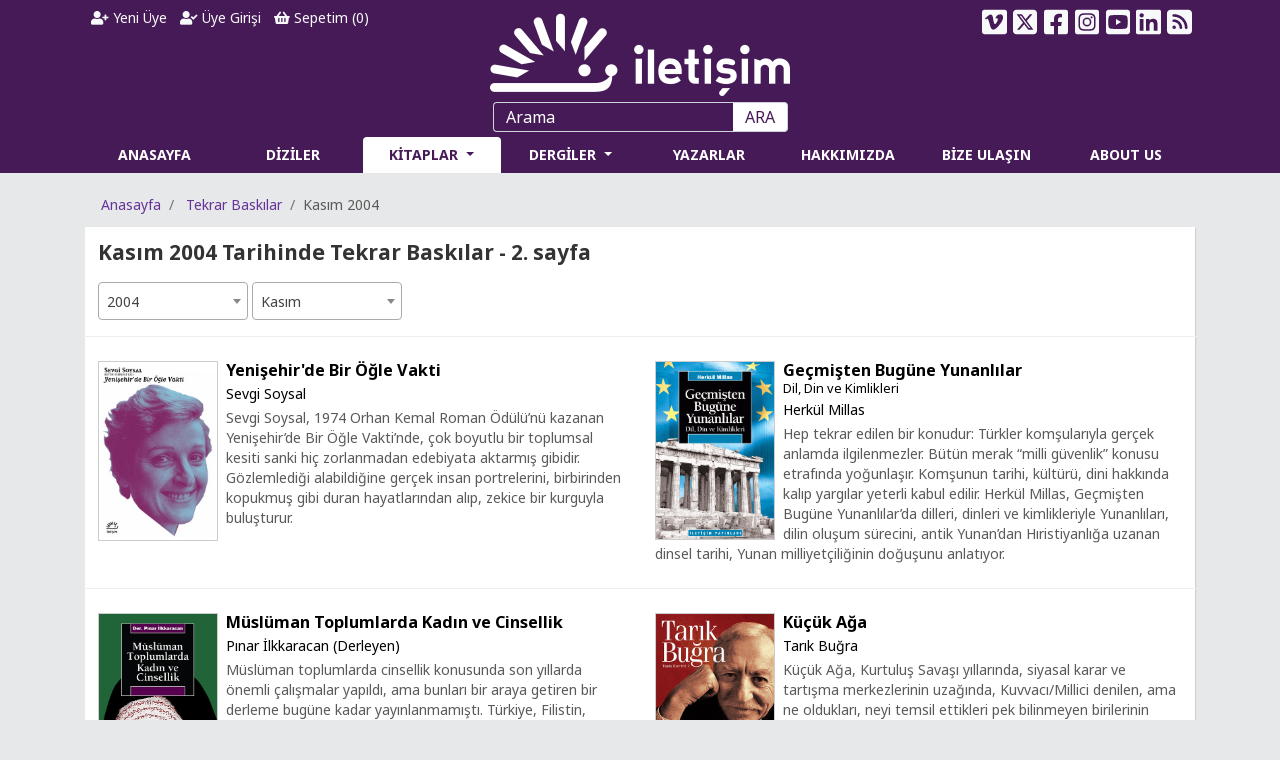

--- FILE ---
content_type: text/html; charset=utf-8
request_url: https://iletisim.com.tr/tekrar-baskilar/kasim-2004/11/2004/s/2
body_size: 28167
content:
<!DOCTYPE html>
<html lang="tr" data-textdirection="ltr">

<head>
    <!-- Google Tag Manager -->
    <script>(function (w, d, s, l, i) {
            w[l] = w[l] || []; w[l].push({
                'gtm.start':
                    new Date().getTime(), event: 'gtm.js'
            }); var f = d.getElementsByTagName(s)[0],
                j = d.createElement(s), dl = l != 'dataLayer' ? '&l=' + l : ''; j.async = true; j.src =
                    'https://www.googletagmanager.com/gtm.js?id=' + i + dl; f.parentNode.insertBefore(j, f);
        })(window, document, 'script', 'dataLayer', 'GTM-NB7T9RD');</script>
    <!-- End Google Tag Manager -->

    <meta charset="utf-8">
    <meta name="viewport" content="width=device-width, initial-scale=1, shrink-to-fit=no">
    <meta name="theme-color" content="#461a57">
    <meta name="facebook-domain-verification" content="vnll8uyxsfezgqjpeon2mpvmywy0v2" />
    <title>Kasım 2004 Tarihinde Tekrar Baskılar - 2. sayfa | İletişim Yayınları | Okumak İptiladır Müptelalara Selam!</title>
    <meta property="og:type" content="article" />
    <meta property="og:title" content="Kasım 2004 Tarihinde Tekrar Baskılar - 2. sayfa" />
    <meta property="og:description" content="Kasım 2004 Tarihinde Tekrar Baskılar - 2. sayfa" />
    <meta property="og:url" content="https://iletisim.com.tr/tekrar-baskilar/kasim-2004/11/2004/s/11/s/2" />
    <meta property="og:image" content="https://iletisim.com.tr/logo.png" />
    <meta name="twitter:card" content="summary_large_image">
    <meta name="twitter:title" content="Kasım 2004 Tarihinde Tekrar Baskılar - 2. sayfa">
    <meta name="twitter:description" content="Kasım 2004 Tarihinde Tekrar Baskılar - 2. sayfa">
    <meta name="twitter:image" content="https://iletisim.com.tr/logo.png" />

    <link rel="shortcut icon" type="image/x-icon" href="/favicon.ico">
    <!-- Google Fonts -->
    <link href="https://fonts.googleapis.com/css?family=Noto+Sans:400,400i,700,700i&display=swap&subset=latin-ext" rel="stylesheet">
    <!-- Bootstrap core CSS -->
    <link rel="stylesheet" href="/css/bootstrap.min.css">
    <!-- Swiper CSS -->
    <link rel="stylesheet" href="/css/swiper.min.css">
    <!-- FontAwesome -->
    <link rel="stylesheet" href="/css/all.min.css">
    <!-- Select2 -->
    <link rel="stylesheet" type="text/css" href="/css/select2.min.css?v=FdatTf20PQr_rWg-cAKfl6j4_IY3oohFAJ7gVC3M34E">
    <!-- iCheck -->
    <link rel="stylesheet" type="text/css" href="/css/icheck/icheck.css">
    <!-- Toast -->
    <link rel="stylesheet" type="text/css" href="/css/toastr.min.css">
    <!-- DataTables CSS -->
    <link rel="stylesheet" type="text/css" href="/css/datatables.min.css">
    <!-- NetCode CSS -->
    
    
        <link rel="stylesheet" href="/css/netcode.min.css?v=iK5wuFI1YO_2IsoXYAZERExEngex3Ay8wtzKhpnjUmQ">
    
    
    <script type='text/javascript' src='https://platform-api.sharethis.com/js/sharethis.js#property=646de35658d85b001927baf9&product=sop' async='async'></script>
</head>

<body>
    <!-- Google Tag Manager (noscript) -->
    <noscript><iframe src="https://www.googletagmanager.com/ns.html?id=GTM-NB7T9RD" height="0" width="0" style="display:none;visibility:hidden"></iframe></noscript>
    <!-- End Google Tag Manager (noscript) -->

    <header>
        <div class="container">
    <div class="row">
        <div class="col-lg-4 col-md-12 order-lg-2 order-md-3">
            <div class="text-center">
                <a href="/" title="İletişim Yayınları"><img class="logo" src="/iletisim-logo.png" alt="İletişim Yayınları"></a>
            </div>
        </div>
        <div class="col-lg-4 col-md-7 col-sm-12 order-lg-1 order-md-1">
            <div class="user">
                <ul class="nav">
                        <li class="nav-item">
                            <a class="nav-link text-light" href="/yeni-uye"><i class="fas fa-user-plus"></i> Yeni Üye</a>
                        </li>
                        <li class="nav-item">
                            <a class="nav-link text-light" href="/uye-girisi"><i class="fas fa-user-check"></i> Üye Girişi</a>
                        </li>
                    <li class="nav-item">
                        <a class="nav-link text-light" href="/alisveris-sepetim"><i class="fas fa-shopping-basket"></i> Sepetim (<label id="LblBasketItemCount">0</label>)</a>
                    </li>
                </ul>
            </div>
        </div>
        <div class="col-lg-4 col-md-5 col-sm-12 order-lg-3 order-md-2">
            <div class="social">
                <ul class="nav">
                    <li class="nav-item">
                        <a class="nav-link text-light vimeo" href="https://vimeo.com/iletisim" target="_blank" title="İletişim Yayınları Vimeo Sayfası"><svg xmlns="http://www.w3.org/2000/svg" height="1em" viewBox="0 0 448 512"><path d="M403.2 32H44.8C20.1 32 0 52.1 0 76.8v358.4C0 459.9 20.1 480 44.8 480h358.4c24.7 0 44.8-20.1 44.8-44.8V76.8c0-24.7-20.1-44.8-44.8-44.8zM377 180.8c-1.4 31.5-23.4 74.7-66 129.4-44 57.2-81.3 85.8-111.7 85.8-18.9 0-34.8-17.4-47.9-52.3-25.5-93.3-36.4-148-57.4-148-2.4 0-10.9 5.1-25.4 15.2l-15.2-19.6c37.3-32.8 72.9-69.2 95.2-71.2 25.2-2.4 40.7 14.8 46.5 51.7 20.7 131.2 29.9 151 67.6 91.6 13.5-21.4 20.8-37.7 21.8-48.9 3.5-33.2-25.9-30.9-45.8-22.4 15.9-52.1 46.3-77.4 91.2-76 33.3.9 49 22.5 47.1 64.7z"/></svg></a>
                    </li>
                    <li class="nav-item">
                        <a class="nav-link text-light twitter" href="https://twitter.com/iletisimyayin" target="_blank" title="İletişim Yayınları Twitter Sayfası"><svg xmlns="http://www.w3.org/2000/svg" height="1em" viewBox="0 0 448 512"><path d="M64 32C28.7 32 0 60.7 0 96V416c0 35.3 28.7 64 64 64H384c35.3 0 64-28.7 64-64V96c0-35.3-28.7-64-64-64H64zm297.1 84L257.3 234.6 379.4 396H283.8L209 298.1 123.3 396H75.8l111-126.9L69.7 116h98l67.7 89.5L313.6 116h47.5zM323.3 367.6L153.4 142.9H125.1L296.9 367.6h26.3z"/></svg></a>
                    </li>
                    <li class="nav-item">
                        <a class="nav-link text-light facebook" href="https://www.facebook.com/iletisimyayin" target="_blank" title="İletişim Yayınları Facebook Sayfası"><svg xmlns="http://www.w3.org/2000/svg" height="1em" viewBox="0 0 448 512"><path d="M400 32H48A48 48 0 0 0 0 80v352a48 48 0 0 0 48 48h137.25V327.69h-63V256h63v-54.64c0-62.15 37-96.48 93.67-96.48 27.14 0 55.52 4.84 55.52 4.84v61h-31.27c-30.81 0-40.42 19.12-40.42 38.73V256h68.78l-11 71.69h-57.78V480H400a48 48 0 0 0 48-48V80a48 48 0 0 0-48-48z"/></svg></a>
                    </li>
                    <li class="nav-item">
                        <a class="nav-link text-light instagram" href="https://instagram.com/iletisimyayin" target="_blank" title="İletişim Yayınları Instagram Sayfası"><svg xmlns="http://www.w3.org/2000/svg" height="1em" viewBox="0 0 448 512"><path d="M224,202.66A53.34,53.34,0,1,0,277.36,256,53.38,53.38,0,0,0,224,202.66Zm124.71-41a54,54,0,0,0-30.41-30.41c-21-8.29-71-6.43-94.3-6.43s-73.25-1.93-94.31,6.43a54,54,0,0,0-30.41,30.41c-8.28,21-6.43,71.05-6.43,94.33S91,329.26,99.32,350.33a54,54,0,0,0,30.41,30.41c21,8.29,71,6.43,94.31,6.43s73.24,1.93,94.3-6.43a54,54,0,0,0,30.41-30.41c8.35-21,6.43-71.05,6.43-94.33S357.1,182.74,348.75,161.67ZM224,338a82,82,0,1,1,82-82A81.9,81.9,0,0,1,224,338Zm85.38-148.3a19.14,19.14,0,1,1,19.13-19.14A19.1,19.1,0,0,1,309.42,189.74ZM400,32H48A48,48,0,0,0,0,80V432a48,48,0,0,0,48,48H400a48,48,0,0,0,48-48V80A48,48,0,0,0,400,32ZM382.88,322c-1.29,25.63-7.14,48.34-25.85,67s-41.4,24.63-67,25.85c-26.41,1.49-105.59,1.49-132,0-25.63-1.29-48.26-7.15-67-25.85s-24.63-41.42-25.85-67c-1.49-26.42-1.49-105.61,0-132,1.29-25.63,7.07-48.34,25.85-67s41.47-24.56,67-25.78c26.41-1.49,105.59-1.49,132,0,25.63,1.29,48.33,7.15,67,25.85s24.63,41.42,25.85,67.05C384.37,216.44,384.37,295.56,382.88,322Z"/></svg></a>
                    </li>
                    <li class="nav-item">
                        <a class="nav-link text-light youtube" href="https://www.youtube.com/@iletisim-yayinlari" target="_blank" title="İletişim Yayınları YouTube Sayfası"><svg xmlns="http://www.w3.org/2000/svg" height="1em" viewBox="0 0 448 512"><path d="M186.8 202.1l95.2 54.1-95.2 54.1V202.1zM448 80v352c0 26.5-21.5 48-48 48H48c-26.5 0-48-21.5-48-48V80c0-26.5 21.5-48 48-48h352c26.5 0 48 21.5 48 48zm-42 176.3s0-59.6-7.6-88.2c-4.2-15.8-16.5-28.2-32.2-32.4C337.9 128 224 128 224 128s-113.9 0-142.2 7.7c-15.7 4.2-28 16.6-32.2 32.4-7.6 28.5-7.6 88.2-7.6 88.2s0 59.6 7.6 88.2c4.2 15.8 16.5 27.7 32.2 31.9C110.1 384 224 384 224 384s113.9 0 142.2-7.7c15.7-4.2 28-16.1 32.2-31.9 7.6-28.5 7.6-88.1 7.6-88.1z"/></svg></a>
                    </li>
                    <li class="nav-item">
                        <a class="nav-link text-light linkedin" href="https://www.linkedin.com/company/iletisim-yayinlari/" target="_blank" title="İletişim Yayınları LinkedIn Sayfası"><svg xmlns="http://www.w3.org/2000/svg" height="1em" viewBox="0 0 448 512"><path d="M416 32H31.9C14.3 32 0 46.5 0 64.3v383.4C0 465.5 14.3 480 31.9 480H416c17.6 0 32-14.5 32-32.3V64.3c0-17.8-14.4-32.3-32-32.3zM135.4 416H69V202.2h66.5V416zm-33.2-243c-21.3 0-38.5-17.3-38.5-38.5S80.9 96 102.2 96c21.2 0 38.5 17.3 38.5 38.5 0 21.3-17.2 38.5-38.5 38.5zm282.1 243h-66.4V312c0-24.8-.5-56.7-34.5-56.7-34.6 0-39.9 27-39.9 54.9V416h-66.4V202.2h63.7v29.2h.9c8.9-16.8 30.6-34.5 62.9-34.5 67.2 0 79.7 44.3 79.7 101.9V416z"/></svg></a>
                    </li>
                    <li class="nav-item dropdown">
                        <a class="nav-link text-light dropdown-toggle" data-toggle="dropdown" href="#"><svg xmlns="http://www.w3.org/2000/svg" height="1em" viewBox="0 0 448 512"><path d="M64 32C28.7 32 0 60.7 0 96V416c0 35.3 28.7 64 64 64H384c35.3 0 64-28.7 64-64V96c0-35.3-28.7-64-64-64H64zM96 136c0-13.3 10.7-24 24-24c137 0 248 111 248 248c0 13.3-10.7 24-24 24s-24-10.7-24-24c0-110.5-89.5-200-200-200c-13.3 0-24-10.7-24-24zm0 96c0-13.3 10.7-24 24-24c83.9 0 152 68.1 152 152c0 13.3-10.7 24-24 24s-24-10.7-24-24c0-57.4-46.6-104-104-104c-13.3 0-24-10.7-24-24zm0 120a32 32 0 1 1 64 0 32 32 0 1 1 -64 0z"/></svg></a>
                        <div class="dropdown-menu dropdown-menu-right">
                            <a class="dropdown-item rssyeni" target="_blank" href="/rss/yeni-cikanlar">Yeni Çıkanlar</a>
                            <a class="dropdown-item rsstekrar" target="_blank" href="/rss/tekrar-baskilar">Tekrar Baskılar</a>
                        </div>
                    </li>
                </ul>
            </div>
        </div>
    </div>
</div>
        <div class="container">
    <div class="menu">
        <div class="row">
            <div class="col-sm-12">
                <form class="form-inline">
                    <input class="form-control" type="text" id="TbxSearch" name="TbxSearch" placeholder="Arama" aria-label="Arama">
                    <button class="btn" type="submit" id="BtnSearch" name="BtnSearch">ARA</button>
                </form>
            </div>
        </div>
        <div class="row">
            <div class="col-sm-12">
                <nav class="navbar navbar-expand-lg">
                    <button class="navbar-toggler" type="button" data-toggle="collapse" data-target="#NavbarMenu" aria-controls="NavbarMenu" aria-expanded="false" aria-label="Toggle navigation">
                        <span class="navbar-toggler-icon">
                            <i class="fas fa-bars"></i>
                        </span>
                    </button>
                    <div class="collapse navbar-collapse" id="NavbarMenu">
                        <ul class="navbar-nav w-100 nav-justified">
                            <li class='nav-item '>
                                <a class="nav-link" href="/">ANASAYFA</a>
                            </li>
                            <li class='nav-item '>
                                <a class="nav-link" href="/diziler">DİZİLER</a>
                            </li>
                            <li class='nav-item dropdown megamenu active'>
                                <a class="nav-link dropdown-toggle" href="#" id="navbarBooks" aria-haspopup="true" aria-expanded="false">
                                    KİTAPLAR
                                </a>
                                <div class="dropdown-menu rounded-0 mt-0 border-top-0 shadow-sm" aria-labelledby="navbarBooks">
                                    <div class="menuarea">
                                        <div class="row">
                                                    <div class="col-lg-3">
                                                        <h6>&#xC7;ocuk / &#x130;lk Gen&#xE7;lik</h6>
                                                        <ul class="list-unstyled">
                                                                    <li class='nav-item '><a href='/alan/cocuk-edebiyat/260' class="nav-link">&#xC7;ocuk Edebiyat</a></li>
                                                                    <div class="dropdown-divider"></div>
                                                                    <li class='nav-item '><a href='/alan/cocuk-edebiyat-disi/261' class="nav-link">&#xC7;ocuk Edebiyat D&#x131;&#x15F;&#x131;</a></li>
                                                                    <div class="dropdown-divider"></div>
                                                        </ul>
                                                    </div>
                                                    <div class="col-lg-3">
                                                        <h6>Edebiyat</h6>
                                                        <ul class="list-unstyled">
                                                                    <li class='nav-item '><a href='/alan/cagdas-turkiye-edebiyati/58' class="nav-link">&#xC7;a&#x11F;da&#x15F; T&#xFC;rkiye Edebiyat&#x131;</a></li>
                                                                    <div class="dropdown-divider"></div>
                                                                    <li class='nav-item '><a href='/alan/klasik-turkiye-edebiyati/258' class="nav-link">Klasik T&#xFC;rkiye Edebiyat&#x131;</a></li>
                                                                    <div class="dropdown-divider"></div>
                                                                    <li class='nav-item '><a href='/alan/cagdas-dunya-edebiyati/57' class="nav-link">&#xC7;a&#x11F;da&#x15F; D&#xFC;nya Edebiyat&#x131;</a></li>
                                                                    <div class="dropdown-divider"></div>
                                                                    <li class='nav-item '><a href='/alan/klasik-dunya-edebiyati/59' class="nav-link">Klasik D&#xFC;nya Edebiyat&#x131;</a></li>
                                                                    <div class="dropdown-divider"></div>
                                                                    <li class='nav-item '><a href='/alan/edebiyat-elestirisi-ve-tarihi/259' class="nav-link">Edebiyat Ele&#x15F;tirisi ve Tarihi</a></li>
                                                                    <div class="dropdown-divider"></div>
                                                        </ul>
                                                    </div>
                                                    <div class="col-lg-3">
                                                        <h6>Edebiyat D&#x131;&#x15F;&#x131;</h6>
                                                        <ul class="list-unstyled">
                                                                    <li class='nav-item '><a href='/alan/bilisim/613' class="nav-link">Bili&#x15F;im</a></li>
                                                                    <div class="dropdown-divider"></div>
                                                                    <li class='nav-item '><a href='/alan/antropoloji/63' class="nav-link">Antropoloji</a></li>
                                                                    <div class="dropdown-divider"></div>
                                                                    <li class='nav-item '><a href='/alan/ekonomi/62' class="nav-link">Ekonomi</a></li>
                                                                    <div class="dropdown-divider"></div>
                                                                    <li class='nav-item '><a href='/alan/emek/572' class="nav-link">Emek</a></li>
                                                                    <div class="dropdown-divider"></div>
                                                                    <li class='nav-item '><a href='/alan/fasizm-incelemeleri/606' class="nav-link">Fa&#x15F;izm &#x130;ncelemeleri</a></li>
                                                                    <div class="dropdown-divider"></div>
                                                                    <li class='nav-item '><a href='/alan/felsefe/71' class="nav-link">Felsefe</a></li>
                                                                    <div class="dropdown-divider"></div>
                                                                    <li class='nav-item '><a href='/alan/gezi-ve-rehber/263' class="nav-link">Gezi ve Rehber</a></li>
                                                                    <div class="dropdown-divider"></div>
                                                                    <li class='nav-item '><a href='/alan/hobi/267' class="nav-link">Hobi</a></li>
                                                                    <div class="dropdown-divider"></div>
                                                                    <li class='nav-item '><a href='/alan/hukuk-incelemeleri/60' class="nav-link">Hukuk &#x130;ncelemeleri</a></li>
                                                                    <div class="dropdown-divider"></div>
                                                                    <li class='nav-item '><a href='/alan/ingilizce/269' class="nav-link">&#x130;ngilizce</a></li>
                                                                    <div class="dropdown-divider"></div>
                                                                    <li class='nav-item '><a href='/alan/isletme/61' class="nav-link">&#x130;&#x15F;letme</a></li>
                                                                    <div class="dropdown-divider"></div>
                                                                    <li class='nav-item '><a href='/alan/kadin-ve-toplumsal-cinsiyet-calismalari/268' class="nav-link">Kad&#x131;n ve Toplumsal Cinsiyet &#xC7;al&#x131;&#x15F;malar&#x131;</a></li>
                                                                    <div class="dropdown-divider"></div>
                                                                    <li class='nav-item '><a href='/alan/kentlesme-cevre-ve-ekoloji/264' class="nav-link">Kentle&#x15F;me, &#xC7;evre ve Ekoloji</a></li>
                                                                    <div class="dropdown-divider"></div>
                                                                    <li class='nav-item '><a href='/alan/mimarlik/65' class="nav-link">Mimarl&#x131;k</a></li>
                                                                    <div class="dropdown-divider"></div>
                                                                    <li class='nav-item '><a href='/alan/politika-siyaset/69' class="nav-link">Politika/Siyaset</a></li>
                                                                    <div class="dropdown-divider"></div>
                                                                    <li class='nav-item '><a href='/alan/populer-kultur/66' class="nav-link">Pop&#xFC;ler K&#xFC;lt&#xFC;r</a></li>
                                                                    <div class="dropdown-divider"></div>
                                                                    <li class='nav-item '><a href='/alan/psikoloji/70' class="nav-link">Psikoloji</a></li>
                                                                    <div class="dropdown-divider"></div>
                                                                    <li class='nav-item '><a href='/alan/saglik/262' class="nav-link">Sa&#x11F;l&#x131;k</a></li>
                                                                    <div class="dropdown-divider"></div>
                                                                    <li class='nav-item '><a href='/alan/sanat/64' class="nav-link">Sanat</a></li>
                                                                    <div class="dropdown-divider"></div>
                                                                    <li class='nav-item '><a href='/alan/sosyoloji/67' class="nav-link">Sosyoloji</a></li>
                                                                    <div class="dropdown-divider"></div>
                                                                    <li class='nav-item '><a href='/alan/siyaset-felsefesi-klasikleri/607' class="nav-link">Siyaset Felsefesi Klasikleri</a></li>
                                                                    <div class="dropdown-divider"></div>
                                                                    <li class='nav-item '><a href='/alan/spor/266' class="nav-link">Spor</a></li>
                                                                    <div class="dropdown-divider"></div>
                                                                    <li class='nav-item '><a href='/alan/tarih/68' class="nav-link">Tarih</a></li>
                                                                    <div class="dropdown-divider"></div>
                                                                    <li class='nav-item '><a href='/alan/yemek-kulturu/265' class="nav-link">Yemek K&#xFC;lt&#xFC;r&#xFC;</a></li>
                                                                    <div class="dropdown-divider"></div>
                                                        </ul>
                                                    </div>
                                            <div class="col-lg-3">
                                                <h6>Dijital Kitaplar</h6>
                                                <ul class="list-unstyled">
                                                    <li class='nav-item '><a href='/dijital-kitaplar/e-kitaplar' class="nav-link">e-Kitaplar</a></li>
                                                    <div class="dropdown-divider"></div>
                                                    <li class='nav-item '><a href='/dijital-kitaplar/sesli-kitaplar' class="nav-link">Sesli Kitaplar</a></li>
                                                    <div class="dropdown-divider"></div>
                                                    <h6><a href='/odullu-kitaplar' style="color: #fff;"><i class="fas fa-award" style="font-size: 20px;"></i> Ödüllü Kitaplar</a></h6>
                                                    <div class="dropdown-divider"></div>
                                                </ul>
                                            </div>
                                        </div>
                                    </div>

                                </div>
                            </li>
                            <li class='nav-item dropdown '>
                                <a class="nav-link dropdown-toggle" href="#" id="navbarReview" aria-haspopup="true" aria-expanded="false">
                                    DERGİLER
                                </a>
                                <div class="dropdown-menu menu-drg rounded-0 mt-0 border-top-0 shadow-sm drgmenu" aria-labelledby="navbarReview">
                                    <ul class="list-unstyled">
                                        <li class='nav-item '><a href='/dergiler/toplum-ve-bilim/3/anasayfa' class="nav-link">Toplum ve Bilim</a></li>
                                        <div class="dropdown-divider"></div>
                                        <li class='nav-item '><a href='/dergiler/tarih-ve-toplum-yeni-yaklasimlar/4/anasayfa' class="nav-link">Tarih ve Toplum<br>Yeni Yaklaşımlar</a></li>
                                        <div class="dropdown-divider"></div>
                                        <li class='nav-item '><a href='/dergiler/kultur-politikasi-yillik/5' class="nav-link">Kültür Politikası Yıllık<br>Cultural Policy Yearbook</a></li>
                                        <div class="dropdown-divider"></div>
                                    </ul>
                                </div>
                            </li>
                            <li class='nav-item '>
                                <a class="nav-link" href="/yazarlar">YAZARLAR</a>
                            </li>
                            <li class='nav-item '>
                                <a class="nav-link" href="/neden-iletisim-var">HAKKIMIZDA</a>
                            </li>
                            <li class='nav-item '>
                                <a class="nav-link" href="/bize-ulasin">BİZE ULAŞIN</a>
                            </li>
                            <li class='nav-item '>
                                <a class="nav-link" href="/about-us">ABOUT US</a>
                            </li>
                        </ul>
                    </div>
                </nav>
            </div>
        </div>

    </div>
</div>
<scripts></scripts>
    </header>

    <div class="container">
    <div class="row">
        <div class="col-sm-12">
            <div>
                <nav aria-label="breadcrumb">
                    <ol class="breadcrumb">
                        <li class="breadcrumb-item"><a href="/">Anasayfa</a></li>
                        <li class='breadcrumb-item ' aria-current="page">
                                    <a href="/tekrar-baskilar">Tekrar Baskılar</a>
                        </li>
                            <li class='breadcrumb-item active' aria-current="page">Kas&#x131;m 2004</li>
                    </ol>
                </nav>
            </div>
            <div class="clist">
                <div class="header"><h1>Kas&#x131;m 2004 Tarihinde Tekrar Bask&#x131;lar  - 2. sayfa</h1></div>
                    <div class="date mt-2 mb-3">
                        <select id="DdlYear" name="DdlYear" class="form-control" style="width:150px;">
                                <option value='2026'>2026</option>
                                <option value='2025'>2025</option>
                                <option value='2024'>2024</option>
                                <option value='2023'>2023</option>
                                <option value='2022'>2022</option>
                                <option value='2021'>2021</option>
                                <option value='2020'>2020</option>
                                <option value='2019'>2019</option>
                                <option value='2018'>2018</option>
                                <option value='2017'>2017</option>
                                <option value='2016'>2016</option>
                                <option value='2015'>2015</option>
                                <option value='2014'>2014</option>
                                <option value='2013'>2013</option>
                                <option value='2012'>2012</option>
                                <option value='2011'>2011</option>
                                <option value='2010'>2010</option>
                                <option value='2009'>2009</option>
                                <option value='2008'>2008</option>
                                <option value='2007'>2007</option>
                                <option value='2006'>2006</option>
                                <option value='2005'>2005</option>
                                <option value='2004' selected="selected">2004</option>
                                <option value='2003'>2003</option>
                                <option value='2002'>2002</option>
                                <option value='2001'>2001</option>
                                <option value='2000'>2000</option>
                                <option value='1999'>1999</option>
                                <option value='1998'>1998</option>
                                <option value='1997'>1997</option>
                                <option value='1996'>1996</option>
                                <option value='1995'>1995</option>
                                <option value='1994'>1994</option>
                                <option value='1993'>1993</option>
                                <option value='1992'>1992</option>
                                <option value='1991'>1991</option>
                                <option value='1990'>1990</option>
                                <option value='1989'>1989</option>
                                <option value='1988'>1988</option>
                                <option value='1987'>1987</option>
                                <option value='1986'>1986</option>
                                <option value='1985'>1985</option>
                                <option value='1984'>1984</option>
                                <option value='1983'>1983</option>
                        </select>
                        <select id="DdlMonth" name="DdlMonth" class="form-control" style="width:150px;">
                                <option value='12'>Aral&#x131;k</option>
                                <option value='11' selected="selected">Kas&#x131;m</option>
                                <option value='10'>Ekim</option>
                                <option value='9'>Eyl&#xFC;l</option>
                                <option value='8'>A&#x11F;ustos</option>
                                <option value='7'>Temmuz</option>
                                <option value='6'>Haziran</option>
                                <option value='5'>May&#x131;s</option>
                                <option value='4'>Nisan</option>
                                <option value='3'>Mart</option>
                                <option value='2'>&#x15E;ubat</option>
                                <option value='1'>Ocak</option>
                        </select>
                    </div>
                <div class="content">
                    <div>
                                <div class="row">
                            <div class="col-md-6 col-sm-12 py-4">
                                <div class="content clearfix">
                                    <div class="image">
                                        <a href='/kitap/yenisehir-de-bir-ogle-vakti/7687'>
                                            <img src='/Images/UserFiles/Images/Spot/yenisehirde-bir-ogle-vakti.jpg' alt='Yeni&#x15F;ehir&#x27;de Bir &#xD6;&#x11F;le Vakti'>
                                        </a>
                                    </div>
                                    <div class="desc">
                                        <h2><a href='/kitap/yenisehir-de-bir-ogle-vakti/7687' title='Yenişehir'de Bir Öğle Vakti'><div class='title'>Yenişehir'de Bir Öğle Vakti</div></a></h2>
                                        <div class="author mt-1">
                                            <a href='/kisi/sevgi-soysal/5614'>Sevgi Soysal</a>
                                        </div>
                                        <div class="spot mt-1">
                                            Sevgi Soysal, 1974 Orhan Kemal Roman Ödülü’nü kazanan Yenişehir’de Bir Öğle Vakti’nde, çok boyutlu bir toplumsal kesiti sanki hiç zorlanmadan edebiyata aktarmış gibidir. Gözlemlediği alabildiğine gerçek insan portrelerini, birbirinden kopukmuş gibi duran hayatlarından alıp, zekice bir kurguyla buluşturur.
                                        </div>
                                    </div>
                                </div>
                            </div>
                            <div class="col-md-6 col-sm-12 py-4">
                                <div class="content clearfix">
                                    <div class="image">
                                        <a href='/kitap/gecmisten-bugune-yunanlilar/7721'>
                                            <img src='/Images/UserFiles/Images/Spot/B9789750501456.gif' alt='Ge&#xE7;mi&#x15F;ten Bug&#xFC;ne Yunanl&#x131;lar'>
                                        </a>
                                    </div>
                                    <div class="desc">
                                        <h2><a href='/kitap/gecmisten-bugune-yunanlilar/7721' title='Geçmişten Bugüne Yunanlılar'><div class='title'>Geçmişten Bugüne Yunanlılar</div><div class='lgndb'>Dil, Din ve Kimlikleri</div></a></h2>
                                        <div class="author mt-1">
                                            <a href='/kisi/herkul-millas/4879'>Herkül Millas</a>
                                        </div>
                                        <div class="spot mt-1">
                                            Hep tekrar edilen bir konudur: Türkler komşularıyla gerçek anlamda ilgilenmezler. Bütün merak “milli güvenlik” konusu etrafında yoğunlaşır. Komşunun tarihi, kültürü, dini hakkında kalıp yargılar yeterli kabul edilir. Herkül Millas, Geçmişten Bugüne Yunanlılar’da dilleri, dinleri ve kimlikleriyle Yunanlıları, dilin oluşum sürecini, antik Yunan’dan Hıristiyanlığa uzanan dinsel tarihi, Yunan milliyetçiliğinin doğuşunu anlatıyor. 
                                        </div>
                                    </div>
                                </div>
                            </div>
                                </div>
                                <div class="row">
                            <div class="col-md-6 col-sm-12 py-4">
                                <div class="content clearfix">
                                    <div class="image">
                                        <a href='/kitap/musluman-toplumlarda-kadin-ve-cinsellik/7764'>
                                            <img src='/Images/UserFiles/Images/Spot/musluman-toplumlarda-kadin-ve-cinsellik.jpg' alt='M&#xFC;sl&#xFC;man Toplumlarda Kad&#x131;n ve Cinsellik'>
                                        </a>
                                    </div>
                                    <div class="desc">
                                        <h2><a href='/kitap/musluman-toplumlarda-kadin-ve-cinsellik/7764' title='Müslüman Toplumlarda Kadın ve Cinsellik'><div class='title'>Müslüman Toplumlarda Kadın ve Cinsellik</div></a></h2>
                                        <div class="author mt-1">
                                            <a href='/kisi/pinar-ilkkaracan/6302'>Pınar İlkkaracan (Derleyen)</a>
                                        </div>
                                        <div class="spot mt-1">
                                            Müslüman toplumlarda cinsellik konusunda son yıllarda önemli çalışmalar yapıldı, ama bunları bir araya getiren bir derleme bugüne kadar yayınlanmamıştı. Türkiye, Filistin, Pakistan, Fas, Nijerya gibi farklı ülkelerden araştırmacıların makalelerinin yer aldığı Müslüman Toplumlarda Kadın ve Cinsellik, bu alandaki boşluğu dolduruyor.
                                        </div>
                                    </div>
                                </div>
                            </div>
                            <div class="col-md-6 col-sm-12 py-4">
                                <div class="content clearfix">
                                    <div class="image">
                                        <a href='/kitap/kucuk-aga/7766'>
                                            <img src='/Images/UserFiles/Images/Spot/0960 KUCUKAGAkckk.jpg' alt='K&#xFC;&#xE7;&#xFC;k A&#x11F;a'>
                                        </a>
                                    </div>
                                    <div class="desc">
                                        <h2><a href='/kitap/kucuk-aga/7766' title='Küçük Ağa'><div class='title'>Küçük Ağa</div></a></h2>
                                        <div class="author mt-1">
                                            <a href='/kisi/tarik-bugra/6304'>Tarık Buğra</a>
                                        </div>
                                        <div class="spot mt-1">
                                            Küçük Ağa, Kurtuluş Savaşı yıllarında, siyasal karar ve tartışma merkezlerinin uzağında, Kuvvacı/Millici denilen, ama ne oldukları, neyi temsil ettikleri pek bilinmeyen birilerinin açtığı savaşa katılıp katılmamanın vebalini tartarak bir karar verme durumunda kalan insanları anlatır. Asırlardır sadece “halife-i ruyi zemin”in, padişahın açtığı sancağın altında savaşılacağı bilgi ve inancıyla yaşamış taşra insanlarının, halife-padişah çağrısının yokluğunda ve işgal haberleri yayılırken yaşadıkları ikilemlerin, açmaz ve iç çalkantıların, kendileri ve kaderlerine sahip çıkma hakkında yeniden düşünmek zorunda kalışlarının hikâyesidir.
                                        </div>
                                    </div>
                                </div>
                            </div>
                                </div>
                                <div class="row">
                            <div class="col-md-6 col-sm-12 py-4">
                                <div class="content clearfix">
                                    <div class="image">
                                        <a href='/kitap/devlet-ve-kuzgun/7781'>
                                            <img src='/Images/UserFiles/Images/Spot/devlet-ve-kuzgun.jpg' alt='Devlet ve Kuzgun'>
                                        </a>
                                    </div>
                                    <div class="desc">
                                        <h2><a href='/kitap/devlet-ve-kuzgun/7781' title='Devlet ve Kuzgun'><div class='title'>Devlet ve Kuzgun</div><div class='lgndb'>1990'lardan 2000'lere MHP</div></a></h2>
                                        <div class="author mt-1">
                                            <a href='/kisi/kemal-can/4953'>Kemal Can</a>, <a href='/kisi/tanil-bora/4848'>Tanıl Bora</a>
                                        </div>
                                        <div class="spot mt-1">
                                            Devlet Ocak Dergâh adlı kitaplarında ülkücü hareketin 12 Eylül 1980 sonrasındaki yaklaşık 10 yıllık krizli dönemini ele alan Tanıl Bora ve Kemal Can, Devlet ve Kuzgun’da, MHP’nin 1991 sonrası bu özel dönemini inceliyorlar.
                                        </div>
                                    </div>
                                </div>
                            </div>
                                </div>
                    </div>
                        <div class="mt-4">
                            <nav>
                                <ul class="pagination justify-content-center flex-wrap">
                                        <li class='page-item  '><a class="page-link" href='/tekrar-baskilar/kasim-2004/11/2004'>1</a></li>
                                        <li class='page-item  active'><a class="page-link" href='/tekrar-baskilar/kasim-2004/11/2004/s/2'>2</a></li>
                                </ul>
                            </nav>
                        </div>
                </div>
            </div>
        </div>
    </div>
</div>


    <!-- Footer -->
<footer>
    <div class="container">
        <div class="row">
            <div class="col-md-4 col-sm-12">
                <p><strong>© İletişim Yayınları 2026</strong></p>
                <p>
                    Cumhuriyet Caddesi, No:36, 1. Kat, Daire 3,<br>
                    Seyhan Apartmanı, Harbiye Mahallesi,<br>
                    Şişli 34367, İSTANBUL<br>
                    T: (212) 516 22 60<br>
                    F: (212) 516 12 58<br>
                </p>
            </div>
            <div class="col-md-3 col-sm-12">
                <p><strong>Hakkımızda</strong></p>
                <p>
                    <a href="/neden-iletisim-var">Neden "İletişim" var?</a><br>
                    <a href="/bize-ulasin">Bize Ulaşın</a><br>
                    <a href="/about-us">About Us</a>
                </p>
            </div>
            <div class="col-md-3 col-sm-12">
                <p><strong>KVKK ve Kullanım Koşulları</strong></p>
                <p>
                    <a href="/aydinlatma-metni">Aydınlatma Metni</a><br>
                    <a href="/veri-politikasi">Veri Politikası</a><br>
                    <a href="/uyelik-sozlesmesi">Üyelik Sözleşmesi</a><br>
                    <a href="/kullanim-kosullari">Kullanım Koşulları</a><br>
                    <a href="/gizlilik-kosullari">Gizlilik Koşulları</a><br>
                    <a href="/kargo-ve-iade-kosullari">Kargo ve İade Koşulları</a><br>
                    <a href="/sikca-sorulan-sorular">Sıkça Sorulan Sorular</a>
                </p>
            </div>
            <div class="col-md-2 col-sm-12">
                <div class="mb-2 text-right"><img src="/Images/visa-master.jpg" alt="Visa Master"></div>
                <div class="text-right">
                    <div id="ETBIS">
                        <div id="953638DA2A09476FAD08AF9228ED01A9"><a href="https://etbis.eticaret.gov.tr/sitedogrulama/953638DA2A09476FAD08AF9228ED01A9" target="_blank"><img style='width:50px; height:60px' src="data:image/jpeg;base64, [base64]/va3AKZPnx7WWWedJvnvvvtuku9x/fXXNym377775nNDOPPMM5vke77zzjtJuS+++CK0bt06SbvsssuSNLDzzjs3qSOuscYaYcKECfmSTfHll1+GlVdeOSl7ySWX5FND+O53v9ukrRiPOeaYfI1GDB8+PHzzm99M8v/whz/kU8tjzpw5YaONNkrqHH300fnUEH72s58VXW8Z+JIxQSyz2fw6BKFbt25Juc8//[base64]/+9vfJmkHH3xwk3vz3GOPPQp1xD//+c+FkeuQQw5pkh8j97jWWmsldWKCsPrqqydC539bFo8//viw2mqr6V6LBeFXv/pV/hKVo6qqSo1lCsK//vWvJH/w4MGFNB6wsMsuuyRpWYLACyyHW265pUmdH/zgB/ncYqyyyipJPi+lHG677bZCW4wUoKGhoZC2ohgThC222CKf0jyokxiLBYEe1Vy8//77aixTED755JMkf+zYsWGllVZK0m688cYkDWg+33///fMpIZx++ulFbcAjjzwynxvHzTff3KTO3nvvnc9txJIlS5LeRP5RRx2VT43j1ltvLbQ1ZMiQJK2urq6QtqIYE4TNNtus7BQXw7x588LGG2+sdksLAsrRQQcdVJIjR45MyjVHEDp16pTU5aUojelIbbZr1y5JYxhU2u23354ohJ6aDkohSxD+8pe/JG0feuih4ZVXXkna/Otf/1q4pnjyySeHxYsXJ3W8IHz/+99P8jt37lxIO/vss5vc5xVXXFHIv+6665rkZ/Hwww8v1BezBOGll15q8js8+b2gYkHwPzJGhkUQE4Rp06b5+WeZ+NhjjyVtNgcxQdh9993zuSEce+yxhXTh1VdfLSoPv/Wtb+VzQ/jTn/7UJN8zdp9vvvlmIb9Hjx751Mpx0UUXFV0DHnbYYfncuCDEpkVPpjhQsSAccMABhcoxDho0KCkXE4SZM2eGXXfdNVHq1l133aJ6aaIgUq4U77777sSMaw6ZbtLteFOOnkraDjvsEGpqapI6jz76aKGshJg5lGmAfKwG3TMPUGXFO++8MymHeahR5Pnnny/U4dno/spxzJgxSV3wu9/9LqnLNMq9cB0UVSEmCCijumaMd911V1JuhQgCWLRoUUJ6iq+XJi9FZWNEgcWWbw7xI6Tb0csB/Ju0qVOnJvY5dX75y18Wyv7kJz9J7o0XoDZbtWpVuOfq6upCWfGcc85JynXo0CGMGzcuuY4XBCwFtVWOTDuCBAHBHDFiRHId/zv+KwRBePrpp4vqpcnwVw5+GK+U3qGUBYZ/6mBSCT//+c+btOnJS0kDfUL56tVPPvlkUb1KiB4lYB0pXcLl8V8lCNjBvh5EGUQA8KyhFAkMz3/84x/Ds88+m08J4YUXXkjKZREzU5ZITBBGjx6dtO15ww03FBRUvIVK32677ZI0eveFF17Y5FroIJRDyAWUMPIY4ZgaQX19fZO6nvvtt1/hmYjoZgJ6C+Uuv/zyxPeSxgoRBEw4pcdYqSDEegUPOoYNNtggyceMbC54UBIE71kUPvzww6J7qIRbb711vnYxvv3tbyf56BjLgvvuu6/JNXFCVYqYIGQptegyoGJBwKmj9BgHDhyYlMsShGeeeaaoHtxmm23yucXYdtttk/y99torn1I5MGfVvncHC7169SrkV0qUM+blNLTW4OfzpUHspXXs2DGfm42YIGBup9v05JqgYkH47LPPQt++fUuShkBMEGbNmpVMLcx3PEzli23atEl+MPmer7/+etI2nsc0Zs+eHQ488MCk3JVXXplPDYmSRhru3j59+iT1mQYEdAzyJWSQqcP/ljS7dOmSlGuOIGCW6XeIfqHqvPPOa5Kv9QPINMO1mQqV/9xzz+VrxxEThPHjxzf5PZ5aZCsrCF27dk0KNQe+p0kQ8CPwspVeKVlBLAWcVKuuumpSznsW99lnnySNaSUGrdp5/v3vf8/nxqEHXEoQJFS+93rFTsRhJWTpXCyaAe+tvOOOO5K0UtB9Lq2L2QlisSBw4zEpKscHHnhAjRUEwXsW+b8kvH379kmaHxH8i5KTCmVL7U+aNClJQweQhu9X9fCWkca8LdMKDVv1eVhcx48I3DOgPA+ecl4IWXegnBcE3+YRRxyRtPmLX/yikIZSSRr+E60uet8Fz5Y01jb02/2IUFtbm5TzHQtvJ/jqq68SxZPraJ0DSBDoBD179izcSyXEwcVCXP5axYKwrIwJgp9u9NK8jnDTTTcV6ksQPvjgg0La/fffn6Q1RxCwBlRfuox/[base64]/0ijDsr8QMz+XkjlBkP28rNRikBeEHXfcsWA306so9/DDDyflgA9MiQnCj3/846TuueeeG9q2bZukYbapTXoYafRs2fzSG6Du6eOPPy6kSRBQsOjJ3BOKqhATBL/oxCjHdVjTVxovWvdEWdpEyJWG25s08pTmX6TaRJGlHMSDCRhlEBrSXnvttSQNvPzyy4Wyy8icIOTbbTF4QfD89NNP8yUawQNSvnwT/qUtK2OC8NBDDyVppfDTn/40Kcd0I3hByOL8+fOTOn4hS0E5KNK+bJrbb799Um5FYsmSJaUFQf74UmQtH/B/paHUAC8I+OjlR8eL6NuARChRDqK4kYaOoDrexx9jzIfv68QEgVEgfR+eWmtgtMHMIg1BSF9HkUZQv9OvNWAKquwbb7yRpOGeZmQjzd+nfgc+lPT9NId6Bx7+HcVoI05pQUAhY2gsRWmv9HKl/eMf/0jSvCDgt9fKGmvpvg2oECyIXUsa6/Cqw2KQ8mPEFFRZkSFW+TFBQPFK34enVh95MQgDaQzZ6eu8+OKLhTaJNyDNrz4yt6ssCh/gwQ8bNixJwwOq+ggKaSxdp++nOWQ6SgOLI1ZWtN9YWhCygj6lhL399tuFNGm5XhB8WBkmk8qWo/csMnfGyoix6cYroNLGvSWyNIwFmnplMeZVzYI3vTUt4hRT2tIQB1saAwYMiJZ1LC0ISCuatFe88L2TBqU5M5wrTQtIXhD8qh6LJ5Tz7mvfphaAfMwi0UTkoYwpvhDfg+rwMBFG1hI0XeGRUz69D6CIKk2xevT4H/7wh0laluBjCnIdTxbJ1CZTB2noAtIRmCJUVh69uXPnJs+JtDPOOKPQvgQWr6razKLzAxR4/vnnJ+0ALCWuwzNUPjpIpK1sZRF3rRph1a0SlBIEIStm0QuCwEtWkAuRxYIWx3goGpKzoHV+HFy8GIA2TlpzuNtuuyV1wW9+85tCOr8P+CV4hYgx/CvNU4LQHOBhTbfjBYGXns6XxeRhzzZbEPBdqxHZtZUgts4v4C2UIGCfC7EoZgHnT8yhxDRCGrpGpYJw4oknJnUgvw/Elsuz6NcaEE6lKx7hqaeeKqTJaiAYRmmeCEhzIWea5+9///t8bigsp3sS8ZVGWUFgqOMl+gBKXhRpUFLPPKk0EQVPThX+FhAk/sY7Fmsztq9BKOVZfO+995KXiE2tqcGD6Yi2vRKF9446xD1o8YwphLRSxJ2sexa9IOBlpBwOMI0yKI6qf8EFFyT3gYMN5xNpXhHG86jnUCnxTKp9kd+pfBx86XziJXwb0DpGaUFg2NNNxhhTFmP0LuZKlcXYHgQEQWsVxx13XD41G4pxKBUDUSlYx/f3CJsTOyDnERaJwItKt9kc/vvf/8631AjvVfXrEoKmxRRzgjBlypSQJk6VtddeO7GL84UT+5c0qNUyzDKlxVYc6UlqE3ewysYou5yepjpSvJgaUCwpxzCs/BjVIwFubepkbWDBy5huB+ePwAP29wpRYFVWI0spILzUYQkbTyHAq5d+Xiiwal+rrUyjjJakSaGG6CDp+/QRSggK+XQigalD+Y45QWB+TRO7lvnMmzOsr5MGNR9jFyuNYUZlRTR9tYkbV2Vj1JzGw1Ad+fAZ9lFCKUdArPJjxG0t8BCoo/CxUmBqSbfDS+P3AV60v1fItKSy3m0eAzEa1OE3CDFBYGVS7RO4SxodkCmYNPwmKotQcG2UbMUjeEFgky/5WEZCWUEwNMlkHgVcXGlZ6+OxNXlPH58Yw0477dSkzpNPPpnPbURWZHQsQikLsTbZBSVBiIGdWyrbHEVaiE0N3sVMMAtp3Ic63ltvvdWkjp9u/[base64]/OHhMET3YnlwIjV6u8794LgtvoWSAPdXkBt/[base64]/z5SGWRGxE0CZYhmd+Szq/nCDQHv4J6uMQSl8Tv4tGw80337yQrimQEUO/XT6cqCAkfxnQ0PkTSlksBUw5ynmb3/vOlyd95I826+JjqBRnnXVWkzZjxE0uZZHIaaVL14n1tFLUQRyYtrF8LTp54C4mzyuLWHPpuqUYW5DTHk4EgZEENBEEllW1NMm/mbdGjRqVz80FVZAGcZBQzi8zx7xv9HK1ybxEGmFXSsO8UVktQ2exa9euRdckjV6hh+XvU2YV5p/SFFlELyIUPN2+lqH5twSB2EnloxjSDsf2KE2kR8ofwgtUOj2aOggPWjxp+AX027UM7amVV54bHZM09DC1GVsu99QSvIfMR0YZ7iV/rWJBIKiBHw6JjeMCKHAC9jlpkNU8ymFLK03DkyfuYLWpuD1GE5wqpMUCU7KISalrYk4pXfBBJOq9mHpK031iZ7Mu4NuGCkzhYapd/[base64]/mNPzZlIPS+hl2CJAgzW9o1cFbDI16GAiS6rMSmb6PGLGVVUdBoZ7q0VDDI0Og6minEvd5zTXXJHV88OojjzySlEMDT7cNtRfDLzoJmI8ShFg4O1NHORdzFrNOTGHPgu5TIXMeLLfz29A/nHKeEwRD4UJiTFn0ghBzyuC4IK9UT4sJgkfM5o/RPwx0g1gZsdw86UmARhroGulynrE9mgjCevmAEX+fGsYRBOkyWfsUYyw1IjAVAL//Ikvhd8+7tCAQ8ZOGF4TYypYOvkKJmTx5cj61EVmCkOVQEv3qo+/9McYEQT58T997BRRl5tB0WdFvYRcQBAXl+Jem3otSJ2TtXI7Rb/eTKYhwCX5a5DSYUkAYS2558+RloRT5Od4LAnsLyPfEY0csvpS+NCoVBNqinVIkxl/X1NI0FgfDIvlMS7pPCQJ2uurgL0m3SeSO8kXuR44vVjzTdTgRRWUVuMtczTXJf/DBBwv5WsXF8cO2ONLcJtTEqqCON+FFTD18AOTj3ynXJtOZ7g+hIQ03ssAoRBp6jjbNGEsLgojUCF4QYsRZUg5ak2eOjQkCvYX82NzrgdXgrwuxRAS/K0lH4XmbHx0gjdhhWp4+sEXwwas6d8DDH52TRTl3cFal8zBDtZRMyFs635OFKkGLeAT/CLHR0JgtCGweFWKCgAlGwAlkocpvtEwTyaQco0xMENCyyWcrOx5BT+Y7KVmYjLqmbGkEVnMvQaXKx8KgPsKjNBSpdPt47JSvNj1ZIErXwbeg/Nj6BYqw2uRlUo4Rhh5JmndFa1u8X2YWuR9ZVN5iitHHLHIN0hi99Q5wKOmexI4dOy67ILDdW5COUIqxiJoYeOn8eE808ZjewdyOmcdQJ0HwYB6nPtOSQK9Jt+8DYnnptOnJFJSuo3gAmLV+gROLcr53stGGNAlJKXKtZREEz5jAWqfMFgQihwV/xJzoFSZ/oFSMbN6oBLxQAlw9EYKYrUzARzpKx4N06vuAEJwv02yonWH/n2HKHZzvhIh/z5w7t8AZxunGaVauQKs71f4/1drl+lkRSrpPfx/4HEhDl4g9L095eH1AbIx+9RE/Rzq/bPAqjo1SZJgV8F2n8wlxZ7EJ4nkkDdseKebCRNyorHb88mJUhyXjrOih5YGF9uKm2bw8Y+zYhNPtQU8eNizhTEufPXZMmJPnXOuN8/Kcn+cCK7PYfkdLAEWR9Q89pzTpxQgSwGxXupRrRhXiRkhjcUvPdv3110/yMRNVB6eg8sULLrggJwjJFZYSXgnzyiI3R1rXyCkseCVVB1bqUVxW0AM/eu65cKfZ9xeZyXWuDfcXrdkhXGra91XG6zq0DzcZ/2jpf26/Rvir8T7jQ6YHPbJGu/C48RmbDv7RbvXw0uqrhdetzvsm6IPs4S/Mv6ilAcprOVOvFPBT8PxwhQv0eP9soQ+y5cDOdL6xeYLg/e1S9vyGVeZJ8hjGkUbSmC5UR8QrielCPspmzAPW0vi39bpzTYs+2n7uCcYzW7UKZ5vZdd4q3wwX2b1cZrzqmyuH64w32339ceXW4c/Gvxrva906PNS6VXjU+JTVe7bVSuEF4ysrfSO8am3BT3bbNczLh/g3F5iM7HtIP6cYvR4k34Rfa6DXkwa1fuFd4egQel+OzRMErAKtbMmh5Ff1kDbyMFvwJZDG/Kc6Ir58zCTyWd7VuQjLA/Nsbr/t5JPCIfYzEYLTrCefafyNTV2/M16wWttwcdu24QrjNW1XDTcYbzW7/Y5V24S7jPcYH2jTJvytzSrh78anTXieM+F50fiqsZsJ0NsmPG9Y29U/[base64]/Of2/2OMxxtPNp5u/LXxHON5xj8YLzdebbzBeIvxduOdxnuMDxj/Znzc+JTxeWORIBgRhEGux1YKemwspE5kiCc6i2fHWoIQEwRGBspBrRBjqegdif/85z8Llk4TQWCOV4O4NNOICQJzm9JiMYteEPThDr+x1p+Z2JLoaz3zxO22C+fssXs4r/Me4UJTmC4xXmG82nid8UbjrZZ/hwnoXca7d+8U7jM+ZPb3o506hseNTxufM4XwhY67hVeM3XbbLbxlZV7baMPwsr0gLwj/st9TleEVjSErPB8LLGZZxQSh0phFqB3tTQTBOyvY2JKGj4mXS9RfJBbFzDK08hU7gPmoNP8pn5bEArMQ5HVArW1JgnHdu4eXbG7uZsIgQXjPfk/PLbcIizN8CmlgNeh5lKKet4esBs9f//rX+dxGYPany8EmgsDcDvHxqxCeONL8ZhGCPOjhELuXfBwYSovta6C+8vHokeY3wS4vQVjeWLz4q/D21luF1+w3FAnCxhuFxc00JZka9Yxi9Btr6aB6tlo9ZLUTfw9lcSOnwTSfbhPdrWQ4e4z4A2LQTfg1+dhOJ1yrQix2gOnmvxGYcW9utlmRIDA19N5hh7DEmXgtDVY5088Qa2FZUFYQsO/R7r0zAqlEOYQsJVMOU1Bp/twBkYUk5RPxnM4nWqbSMCuPr5YsSfh1YL7N19Vmj79o99/NpgcJwrv2d7+jGuMFKgWOLi2o4QvQ83LKXOIqJy2mT9ApOedB9UTaSoNRIF3OWFoQWJZl95DfSYuGzwgBFamLDas0bbLwJE35bv27QISt3NdYAQ+ipymad99+ezjnlJPD0SZQh++5Zziic+dw3D77hJP22zecYqPN6cYzjb/ed59wtvFcyzvfeNE+e4dLTGAvN169d5dwnfHGLl3CrcY7jHca7zbe1+X74SHjIzZFPv79vcJTxmeNL9io9/Jee4bXjG9ZuVe/vWV4zu79VXv5BWVx5dbhHUsb89RT+buuHAzTCgTi84l6XvhgAB2QPZGkxRaoWrVqleyWVj0x5q1k+k6Xs7qlBSGmLGZ9OGppWc7F/KT1gP1tVFrfHvhaVnZ942atVgpbmSBuY9zeHsJO9vd3V1opdDLuaexi5uJ+RvwHBxsPNR5hxKF0nFHm46+MZxtlPl5mvMp4vdGbj3cb7zfKfHzamPYjvGVpn+68c7MVRcAqJMvagKAWPRcdTgYU/tYcxt6hP9nFMScIxM+nSaAFVoCnV/L4d6weJJQsttsHBZR84hGUhm/Br8gJkydPCkcfdlhY1cqsbS97C5uqturQIWzToX3Y3rhT+/bhu8aOxj3arxH2svx9jPsbD1yjXTjYeGi7duEI49HtVg+/tJ60vBxK3ewe37XrTLPevDTAmmK05Rnz8vUcWbwjjagknSZDWJryY+R56tnGFEdGH8oxjWth0JgThHyZIngLIsas9QEdc+OpYErMR4WAxQ7oSlyuNqSvbPmb2MvfzLil8T9NEFhrsCcY3t100zA58knh5oAQf54H7nkhtkDkle8Y/JJ2TBA8pPAbSwtCpd90ioEergBOz9iXYGMhYBeZIkbeBvaCN7IXu4lxc+OWxq3tBW9r3MFe8M7GXY2d7EV3tpfcxbif8Yf2og8y/tRe9OHGo+xl42I+wXiqveiuxrPsZZ9jPN9e9B/sRV9uvNpe9PXGW+xl324v+k7j3cb7rdc/bMP/Y8Yn7b7wLDI9vGLtVnftGuaOXfZFM6KW+M0+viO2CdZHRsfgD8rIEgSNMsacIGjTJIGNQqWCwOKS6uO6BKUEgYgZyvlNsKypo5QKbJlf015me3sZ69rLXN9e5IbGTYybGbe0h7+1cVt7qTsYdzHuai+2k73UPY17G/ezl3uA8SB7uT81Hm4v9yhr71jjifZiTzV2tZd7lvFce7kXmMJ7ifEKU/iuMd5ousetrVuFO4x3Ge+1qelB00MeMT5rytU7pkD2u/[base64]/TkQFeELTdz3/I3VObYgp+BBY8IDa9IEHA5FM+pgZpUIKAi1n5sbOYkXTlt7Xeq/oi5tCKiEf4Twamukzv5ggCEck8VwRCfggvCLTLcj8LfHoHIudVcSQg+cacIOAlg96xI0EgeFX5fu+jBAEbX/n8G3hBYNhSvjbBev5PEHLPUNvwmiMIvC89W8ELAr4eSJsqJ7IRhx1S5Ldq1SpbWfTnE/qPbGQ5gXRcrj+Ox+sG4v9ZQch3GoENKjwPnpEQsxr8YaMxYGqm63jh8nDf08oJgjZNMoQIfkQQ/DI004jqpYnAyEZFG1a6NtZ2NU1b7bS0INT06BEuPOKIcP3JJ4cbjTcbiVC646STwp+NfzHeY7zf+KDxkZNODI/ZqPWk8Wnjc8YXjC+feEJ4zfiG8W17+P884fjwnvEDM98+MvYw9jT2NlYdf1yoMdYb+xsHHHdcGGT8zDjEONT4pXE4PPLIMMruZ2GqI2mHNb1Uz4sRmOfFYp02rBLAovwYtcfSk1C2dDnMdneGZrGy6Le3EQlDGmsKAhGyKrs0lPnIapjS0BtaUhAmmDJ3QIf2oaO1vb/xQONPjIcZCU451kjM4inGM4y/Mf7OeIHxEuMVxmuNNxlvM/7J+BfjfcaHjI8ZnzA+a3zB+LLxdSOeRdYa/m38wPiR8VNjb2NfY02e/Y3Tn238TpUgQfDUN7KA/xrecmCxIBBoKmiBiDOOBGx+lV0a6mBqzBmloSTpXOeWwkdvvhH2sbkPF/OK8Cxq0el9Y3fjx2YJfWpmaG9jlbFmpW+EaruXQfYsZ/fqmb/LYsQEgRhRwEKRptrlxJwgaNMk8YMM5ZCNFKSxKUVpfovWSy+9VNhsmSYf5/JH94oSBEwdlSWuThpvS+KTN94Ix26xZfiBXZe1hl/Yyz3RXvwKE4TWrUIvuy6sMg4/9ZSwsMzxgBIEPIt6NjpOEKVQG2sZ1vU8UQxJ4x1pQQ8dQvXZ6kYavhqliVh76zWuXxQri/7TNNiewA/jnopuiQGtNOZi9jrIisC0KVPCUzYXntNxt3CMvXSmhvTCk+IWzzcqbvEaI3GLtxrvMN5lvNf4oPFRI1PDM0biFjU1vGkkZlFTw8fGvmuvHYYce2yYETnVJQ19WwHroRxwAOl5spUA0LG0tuMDffQJg1Kbip07ICcIeKCgVwbZek6aFw5PmY/E0qk+awjAm4/8X5sttdbAjSNo1GGpdHmMCB6LTUMfPnBg+MRGsXceeCC8Z5r1+8YPjR8ZPzb2MPZ86MHQ29j3wQdDtbHGWGfsZ2wwDjQONn724ANhiPEL45fW3nDjCOMo4+j77w9jrK2p770X5ue/BZEFOhsnqvCMWBAS+BCYnq3IWoKeJyFupHEQl0YE1iJUVsLlN8HK2sOZxNkStFPRJthSlCBwmJbStH7uBcH/MMHrCPyAltYR/tvAC40dTOK/CiP6gzL0WcLmUF+L9yh4Fg3RSuUoyaKXK00bLL0g+C/BCtRVHbiitryVwwjTVSZVEFa/eNGiMLGqOsyOBJMuLYg3ZN5OIxY7wMgh6OCR5tDHOAgFQdAGSX9IdGxTpk5Fg8Qnso+BTazKl2/bCwLDkt9wCQloVR02eOLl+row2+71vkMOSczHK01x7H5H48JbGjNHjQqvd+6crEC+uOaaYVjk5PilAcGkeAx5Nn7bOotRek4iMQp6juxxSOd76oyk2CZYItJ5T6AgCMlfBr5ZwJ8wJqGxw59iR8xxgZjVIKKt/qeg2/XXhTPtni43awAfAhFKYyLnLoEPTz8t8SU8ZyYhoWqvrbFGmNsCPhC/1d2f/BIDp7+pLNNyOShIpdQmWI3EBUFgCRMSGJnfFFm0KVPwyqSIv0HltFaBIGgTrKdiEPwZStTRv78OPHDkzxOrITEfV1s1sRpqS/T0l3feKfzd8hPz0YSB4NUJeSfZsgBBwOfPM0LT1/P0FPzeEzpuOt8D1zJtxjbB4qlEGaWuKes5QdAGSzZHaGMk29ZIw9UsxASBg55U3x8oxUXUlqi1Bi8IfDhTiufXgVevuCKJXSQw5cpWK4Ur7d+jIqMh+Ldp5A9bPiPCP+z/r9pU0hK6AuFoCAPPKPYlWKZXfY3OCwKdjfwuXbpELS96PG16HQwLhTTiPhgxqL+FvgRrSBrmVE6B4YQ05nohJgieMUXEg/14lPPrF8yJS3M2QEthhpm8d+63XxLAeqn1yn9de00+pymmDR0aXt5xx8SP8HzbVcMQMxdbAozE2gXmP53kqWjy2PcpfTxCcyA9zlgsCCwTa5Mk2j4vjkBUpSEI2mCpsGrC0ZWm/[base64]/QuS5pugco9zqOLs6GJJ+j9JoL4jnVZkwP4sxE2mbpOXbehIdG4Kzn4IGySJ3YO2q2IDA3ochApgYWNSAnlZLGHK80+b5RXBjKyNfGDZDlAMHlqbZEfOcMh+yzwEuZzhfRbyhXCdGcqcOQysINafyt+yDEC/DbWQom3/+OGFD4/P1AvQiIQpfOJ9aAtvHIYtal80XuE6Wa56kPgHigAMaejXQA/q80Td/NFgQPXory5VnEf6001ifKAWlW2UrJ/CnE8kUWuSqFPw9SSpa3z/WwmgNehOpXSn9KKhtXYmXEcusx/ryJLOqgDQTBLW3nBAGFD2r4gTFB4Ag3lUUA2ECJuaM0RgnSCE+XeciD1mbL2CZYT+ZBtSUiXNTFHCU2gjR3vHyBBGSy6lkKKFO6D3of7TAka6EMm1zXZIldZUVtIffwbZ577rlJXVb0WrXKfXADPUltxuinWqagdD6mOe0QvMPU4e/HE48upmS6foz6WjzvheVp0uyec4LAi4M8dC4MY4KAFKks5yfyoxnOlYYfgjSkmxsEzz33XJIGY5tgPdFu1ZaIVUFd3KRE3JLmd/OIWYLA+rvug72GtIMuI4FlNU7XRK9RWZFpMQ2igJXPFEldeqfW+VHs1GaMOvMAMA2l83VuMnoUncTfjycvlBE6XT9GjYD8bnSyfHpOEJIcgz+5A7OjHPAFUM47nLRaRryiHnDsMK1SjH3X0S+8CN4VLmZNDQTLqCz3VA6xuL/YgR7+S7DoCILCynzE19KAnctqvxyZ65cF9q6KBQGTkbkOxrRYtGB+MFS0EiaK0nQQBkMZShZpbO5Um6LfBOvJ/KW2RBa1qIMyyEYQ0pii0m0ycqBPpOsj8YDfputQPl3OM3bCGUu+ytdohwKpfE4wIY/RSqYenjvV0RG67OtkkYk0WScAHUVlxVj4f4wogyiT6foi8QoCo1ikTLEgZMGfoVQpWdFMw2+CzaI/AhgfOWn+W0mCP5fJU0fMeUFYVmpBzgtCFhnFAO5dpfHFG0GfKFge9N/Q6uoiyB2bJwhLcz6C/9qK4DfBZpHeA5hqpOViBqWB/oBzKl2fUQy0pCCoTUy5WH6MOpme6U9p/nPImmqXBxmZhNhnjIw5QdDGSL8JVmBIUz5ae75iMkxjZmUR+1/1RZwoaieLKELUQReRtzJLEPjeg66vgz9jgsAUhjJLOaYgpROtTRpH45YTLpRNXSemV3gS/MvvwNOKe506xBbomfA9CbWVJusLbl2gQBRY8qmr0ZIIJtXTVvuKBcGQJMSGcY7aVb4nToxKwIlgsfrLwth9ekFg/0Ua3t8h8vCwhID/Msr777+fpJWabmJrI/gEYmXTxEQXsDSUHvtYmoeCTDwRboAlEAte1e4pHxCLmevbyLNYEJAmHqgnsXR+86SIFzFdVhw2bFjBlGNoV/somOl2MH+UX46tODXF5lHqsCCma8m+598SBP+1eEY08vxpZFgYtINSKIFGodI9yUPKOgu9ijTsbdWnrK4v4q1U/[base64]/ni6LMtu8b0JtMl/rgXhB0Cqpp7dEKgVOqHQ7nuRXAj5eEqsfEwR9R3NpiSCAWIAxcJ7knCCw+AFj31D0QSQe7LhRPVFfgkXi6emUYUOs8vETaBOmiKKUviYrm75dyJnNWq5m8UVlMYdoB+eLepgXBN0T0q+2uKf0fWRRn/QtRe1TZE0AoUjX12cN8GswJXAf+uodjAmCtsUz7OOsow4rmaojMlpecMEFhd8nynfBFKc09Cfdk+7DrJecICSlDfjY1bjoN8FmwX9vUfQ2Pytw6fwY/VH0MWR5KxEKAauDNNY5hBLfR14mShCwUjQyecqP4EEd5csS8ZBiR8/VopM/BF1kvq8U/h1JUW7iWcTLpEIiikWlQIlL1/d+hErj8BGYcvDTTYz+/GjOdyDNHxVc4tuHy0QJAqNWzNRjcS4N75fRVgAPmXq47OV+j3VW/yXYLKhNRm2tIJcVBAIx8KCVCpjQV0Y99QBYHcQEoz4WhCBBYNUP9yr5MXKiu9pUT+IBM1KQFvPCMfRjIlLfB2sSWEMaVoPa1OZRT/9SiBFI58dOL/GUIPgNq56smXBtXNUKK0P5VT4LVLo/UQ40pjymONLobKqjqQX/ir4EGyPub0GC4Ns0lhaE2FDl4c2pNBkaNex4aGrIWiTxp4+yEAbQdJUWIws95UDspMqqTQ96rPK1a9uD9Q3lx5gVi8GHNyhHT9QhVh5Z8QgigiRkObFEpkeBFeJImdKCgMJDRK2n/2YAH97EYxUjPzoWdsb8RD6h8jLR6L3p6/hlZk5ZIQ13Lu1Sn+lK+dj5pKHooh1TVkoSYMgljVFG98eIoGuJjIDK14EeHngZla/TYBj5lIZXNt2mJzvDKIeypxGBA0KUz0Kc2ipHpjXVQdchDYdROZc9ZQT2Pvr28szWETz5plNLwx/[base64]/gB+BEYs2/YdMUOhI85tgWf/w9wC9XsDB6KShQMZMVtY/uDYjT7odOqCm74IgGJo0IpZyKAm8iFg9BYQsDbxiJyIIeA+B/05UTBA89RlidlOl85pDbPqWAPcZa1/0Z1ZljTJZlBMLyy+Wr1GoIAh4rkrRa5wxsECTroP7GdMIJwjavoCSRFq5iFzgw8pEBIE4BuqiuCk9SxCwQIBfhqZc+p49/RqASC/WvUvR9eB3pn8bpqTStEGYh4+yyXX8/bIARJr3odCjdU+a9rg3pcXo28ScBvw/XY5lgCa7oek1pRj7upgHZmK6DqtlDL+YRP4z9pzCShpevtjDFGKCwANgKZb6fp1jaQQBV3f6nj1l6nkSfsa1Ib6JNFj+JY/5WM4fphPVUTAwnUHX8TEQKJOk+dNj0IlIY3OMVh9xdat+jH7LgQSBZep0OQRSnbQgCMlfLQiEQzfjT/jQnMiDKQfmW9XPopaM06ewiPxogF9EaVmLTln2uYZcD++2Vk/zIxcbftLwVkM5ZZFOo5VCgm7KgUUltVnpntKCIBCx3BKU/Y4XkDUGlE8f9STPot8Eq6+VemBKaYOnAjIYOolSUrpInD7t4Hamt5CmyByIo4d8lCalKbaf3onQke8XfbIWmPCxUMcT5Ytro8BJP8L3ofvUSqAHwqF8FFDaia3QongrMtrvJcW7SB06g6YefxYzimepNimP95d8exfZymJzmLU/MLbW4NcFYtBSLEOzYvI9NIxvsMEG+ZSc08RfI00JAn6Jtm1zJ8bj6BGyBCHGLM9iFuTv8F9wEUoJgqKcCe6Rt9ILglhqEyx6V75MywoCIdXlsM8++zSpk/VJYC1kcdOx8DimHvJZgVOv8EEkMXpBQHEijZcvLI0gaK1haSEnVakzEbXp2AuCOgGKXzlB8FHMHm7HWLEg8KKw0ZtDXMCqHxMElDRtwCQ6Jl3fb6z1rmHBC4L8CPgzVEf7K3A7S/mpVBDQ5jlHkvtQ/B/IEgTapw5b1pQmQWDUYhTT/aWJM8tbUoIEAUU4XYcYTY1cXhBwKHEf+BtiUwOONfIZ/gWmINrEb6GNtU8++WSxIOB6bS5YRVT9mCCw6UT5/mEL/qXFtHF9XRYXs7Rx/8UTkR5TqSBkjVwaZUpRCijWkdIkXPTMcn5/XmgMCjTNYmxPhwcrpyob07+8Uuu2vxULAg4MgRNVMV9KUQ8dhUP19YDRclGYKIfeoHyt6lFX7XgTip5OmtYUALY0K51YGpoann/++STNk+XUSgUBHULXj1G6DCar2tdCE9TKrN/gQsQPdTG3me/9vXmy9IuFk76mIqmyiC6TrutJiLzKynxEKVY+5jz3wUhKx8unlxYE1sf9Rss0JW0xQeBFMlRTzu+wliBgfnEz5NPTlc/wT5pfakVRQqhKbVgVvfBkCQIvVb8jRukNCB/[base64]/Ro+sw6U8oKgzwn4qCeRUUtrA7iDla6Ri/lTad7focCYrCP1Y8CDKEEgFkPgvAnSSsVrupdWMf1u6zRQFFeoIPh4OSlhpVY0FXHsqbAyhjLF8BH/[base64]/1hWgIdLF0OeqsoDYb52CZYjTIIseBPoHEsLQj8MObCUpTmHBMEfBDMeZSjRwsxQfA3zuILdfxu59heCU8tQ3sg9f5eoXfEaHMpSpR8D2xMIQ3GDv1iaFZbMccX5iV5uLqly/g4SHQl1RelwQNt1kWw0+UYKTWFsaCn+xTRaTRaxjbBshAmoPSSVnYTrBcE5mQeUinKpo8JAlA5uT5BliDE6iyNIMTu3bfJ9jFeFi9XmzwIiCUNxjyDjFxqS7/dQ9ek56IMU8cLQtY90XG4NlNZuhwUcInrPj11n9y70rQJ1tfXfSBQJZVF5sbmwoeAeUGIAUeRyoqsyZeDXMylGBOELDDiqL6shqzAXb+fshwwy9Q7/YpmFrRpJ+t7DewE9/dVjox45aAgXGOxICCVDFfNoQ8NjwkC/niV1ZzlidLi20sTE4u1fk+/FpAlCFgdtINCJaB4qS0EkXyGTH8NSMdolQ9b42+BwBbq8FLSQPlESaQ8o51+h4gPRSMBPVbpLN5Rx69iYr2QhzNLJ79gBuv+EBo9hxjZnaX208QVvdyWoWM7iBCOWNlK6a0KoVu3boV8tONykIlUSllU7/VnRgvoOppH/cbaWDh7DP40VxHfhYZqhE/psd7rFWW/jU9g6lH+MvJlY4JYZrPpj8sVlvXonJhw+U2wsYNBPeSkYok9DYZxuVljh36hwEkQ6LGCloyzNusy8lDO02vw3m3NyJlGbBOsB0qg6i8jXzMm2M24tXHTZeHhhx++qSlSRTTzMVq2UsbaNBOokG/DcJN8T99WOm/06NFl87t3717IW2uttQrp5ep4mlJaVFacO3dukt+pU6dC2rPPPtukvq/Tv3//svnLyDWMOVjDhxov/h//T/Jy4/UShPJfjlheqK5hVST/x//[base64]/11zDikUfDQheqvmDGjDDqscfDkHPPC4PNlh929bVh4rvvmf2d+6FTzP4e/OuzwujIDuNy4PWOeOKJ8Pkll4Vp9nuExUu+CsPvuTd8fvGlYeTzL3wtgjDghJNDj2+0CiOebPR3VIKZAweE3utuGPruvGuYb89tWVAQhIVm9/ZptUqoXWu9UNV+7VC1xlrGNcOnZmJMePnVMOmjj5Ob7bv6GqGqXYdQt/Z6od5YbWWqVu+QlBtx11/CNA6naNMu1K+/UajfrWOo27VTqFpr3VC92hph0GlnhEX5ndIzaupD31XbhaptdwpzZ81M0maZvlC/7/6hqvWqoXqd9ULNxpuFXnbN6r32Nvs7N30MvfCi0NOuNSkfZFEpEMK6Qw6z9r4Rxr76ei7RMMKEse83Vg59Nto0TKuOf/OxpTBn3Lgw8r77wygTOI8hp5wWalZuE0Y/3bjDuhLMHjQw1Nt99+u4R1gwM/cMlxYFQVj0zjuhpq29rKOODTPr+4VZNbUJZ/TtGxZMnRYWmsRN+7RXmNGnb5j6wYeh4XsdQ+1m3w5jn3/JylSFaT0+TXr5VOuxNWt9KzQcfEiYv2BBWLRgYfKAB3T+fqj6Ztsw9h+5hzCzX0OotR9R17lLmDcnd3Te4K5n2gNZNQz5zTnJKDRn9Jgw+d1/hQlGQF8dcMBBod4EY9Gi8ptp00AQGo49PhHI8W/mDq6Y8kmPULPeRsaNw+QPuidp2UiPGNkjiEqMeuKppMMMPq/4rInPTz09VK/SNox+5tl8SmWYPXhwqNtk81DfqXPLCkK1vajPzjwrn1UauEn7775XqNpkizAjH94tTPnkk1C9pgnCT4t97V9edHGost49/C85N+rM/gjCZokgzJ8/Lyyyob+u816h1kaZmYPi+/ZmDx0aetloNPqhRnf2fBPSiTbtjLPeNNXmy1KvJREiE4QqE4SJH3a3+XV2qN99z1DTZvUw6qGHc4XysOeRjE4TX++WtDvJBJH5WHmTevUO4//1Xpg9Zoy1m7si/51iHWj8u++GWSNHhoWz54Tx1mEm9akKX1kd9IDPL74s1LVbMww8+Yww0fKm53/n56eeUSQI86ZOCePf/yBMqqoqtA8W27+ndP84jHvmuTCjtjbMHjI01FtnTAQh74aeYunj3ns/zJk0KanJ12rH/fPdMG/y5LBo4YIw5sUXwgx7jo2t5lAsCKusFgaffmZSyDMNRof+nfYM1SYIfr4FU0zpyQnC4XbjuZ44zZSZfrvslpSfmY9lyAlCfkSYO8eusyQ0HPqzULda+/BZ17PC3DGNO4OFcd26hX5HHhMWzc6NIBPfejvUbLdT6L3mOqHP+huG3jZNDf7tOWGRCVYa/A4EocYEafyHH4YvbIqpWXX1MNReThojH38y9Fy9fehjQgmZwpiyZn2Wi94eePbvcj3briXMnz4tVO/yvdDTyk6pqk5+X++2NvXt1SV5Bv27/ir0tY42aNsdQ/3Gm4dPrH6DCQBIC8JkE5JeVrbarrkov9o5b8LEMODoX4Zqu//eltfL7mvQUb8IA7bZIRHoBfln0v/gn9q9rRzG5Ee9sU89ZddqFb744x1h8PEnho/tuiMebeq6LwjCQhOEWpvLG+yFDbCXSI9usEb72f/njCju9cWCULw+jyDUbrBJ6L/9zqHhoJ+E/j84MNRtvEWo227HRNET/Igwb3ZOmidZL6jZdMtQawJZv8Mu9pIuDdPz7lcE5av8aiFg6qiyIb2/TRPTrRfMNcn/0l5u32+0DqPubroFTYJQz70df1Lov+Gmod6EaN7k3JE8HlN69wkj770vzPniizDPpqcRN9wUqm0OH2RzOZhuL7r2WxuE+l062oiU2/Q6yV5ejQniwB/+OLnWdJsu69Ze137/D8NCG+3oDJ+f8/tQ12HtMPC4E03veiVMtXbA56Y7eUGYavpYXQfrTD/6STIK0N4gU7qrTYcbYFPuxLfeCRNefDnUm/7VsN6GoX6PvQqCMPjwn4ca0+PGv5PToSa99Eqo+9aGyfOv236XZMTH0kijIAiMCLXrrB8arEL/jp1Dv912D/2/a8rebnskQ7JHRYKww3fDwMOPDAMOOTS5ifpNtwhDzj8/LMhH+RYJQn5YA9Ps4fCgajfcLFS3XsWusXkY/bemaw5fXHpZ6Nu6TRhn5ic9juF35tAvQp21OeDAH5t5Wuyb4GE2/PIEE4BNTBhMCLbe1h7Q+mHYLbflChSQ64Fgzrjxphf1DKMefjjpxf1sCF40d25SYsChR4Tqtu3D+Ne6JWWHXXe9TX2tw8g/3Zn8Pc2mj1pTePvtf0BYuDB3L2OefS5UrfTN8PmVjXEY4PPTinUEBKF2TROiHx+SXGuWTSs8q/qttg2zTDgFpiym0tyIkJu6Bh1xpI0adl95QZhozwfFvt+3twnT6ho/0dz4K3MoEoTqNjY1mNQvRsmbN99oc7dxiQuiABVNDYcenrwgLjjbRpSB9neVDVmYmaBoanCCIEw362PI784N/cw8ql5/4zAVL2QetDnwZz8PDfTqHXdJpgdYawJX236t0HfbHcLcmcXmVPLyjj0h1K+xdvj8rLPD5I+t15lw1mAtmFLsMfvLYWGQDaN97dp97Bo1JjQNmzMX75GYx2DMY38Pfa2HDrVezu9s+NHBodYspVn5EPwiQcg7zEY98phZRG0SU9WjnCCAyTbM17TtkPxmjzmmI/AbEh2hhCBMMEGosel2oE2p5VAsCHYzn5mOkIWsESERBDPVvPhMfPXVUGtWSf/9f5T8PcvqlRMEYbC9PCyJ0fc0bj1PBMEEq96GxWGmhI667fYw8uZbw8hbjLf+MYx88GGzVooPtswJgimLdg8T8quWX1x5dagxUxXdBAcXWDx3Xuh/0CGh2vSHYdfdEGYNGRKmc6/f2S7027WjKXK5qWDuxImhzub7BhuWUR5rzdQddNTRyXVAVBD+9mhOEC5tXM0EWYIw6Y03k5fZcNjhhfbBbLu3gtWQnxqigmC/eYCNsr5uGsWCgNXwq2yrAUFoKDcidFgnDDisMVYO4HSqNQ19QF6qZ5nSWGfDvxeEtFOEG0chYn4e+0RxIMiQ358fqlq1CWOeLP/5PiHptTIf384FtMyfNi3UYTmYgjfq/geTtOn9+yU+DHQPPTisgFp74EyX86Y1HhQ29PwLQ62ZnzxkhH+scwhNN0GoywvCgrwgjH7kUZvuTBDOLQ5czZoaZpiZWLPRJqFuy62TkVIY+8wzpkusE/oV6QglBMF+u36Pve8wvtsbYcKbbxfSGgXh7bdDrZk2A/beN4y0njDymuvCyKuvC8NsGBv/4ov54jkgCANMd2DeajIimPlYY3NSw977hSnvvhcm2cW+vPzKUGcPDAfVuBdybc3s1z/Ur2/ztZmh8+fNTXpkvY0iaLb0/nEPPJT8u9Z6Qq29gLn5AE5hek1NqDZdhHaHXXtdmPzOu8Z/hmE2Okw3My6NRBCOOS6xFORHAONfeS3U2nRRv+V3wtzhI0w7nxBqzCTrv8mWYexjj4eppsAyuvVb61smCHuEufkRAUz99NNkamngPnbeNczLb90H03v2CvVWp36//QsjwiQ6m1kjDWZdjLz1tjC1R+40k7RDaepHH4W69uuEhgMPTiyvpEOcenqoXbltIqBjHng4jLDRr8ZGqQbTXfrbfS2cmetMn1kHrFmtXUHYUUpr27QLA475ZeGlT/[base64]/1JhS2ceEprf9js9+e3boZ6Zcr622CbPHNkYLJXVNS6+z+x16YWNoPpjas2foZQ+6ap8fFGIj8S0MMIWVERPz87M/5HSFASefEnqYvjHiqdzoNrl799DLOmX1AT9uNB/HTwgDfnFcqDZLpI9NlX3s2eOl7H/AQaHPNtuH+Xnrh2fYw+5nrJnWYJxZDZ/aSF93zLEFQZhqFk1f02f62nQ2PX/gWEEQFtvwjENkWsMAx4Ywtb4+zB5VfIjFEuu9U00AptTXhYXu07YAx8aUnp+GSTYPT7IeOvWDD8zUG5g4MzzQvqfU1YWpgwYWwrf4/0wbBif/+4Mw+b33w8xBgwp6hn6EoL8XmDI7rU/vRCimftg9zB4+PHwV9TouCdNN455sSuc8s/k95ptiOaW2xvKqCrrFDLv2RBs55PeYMezL5H4XOx/FfBuOG7rsG6pNWPyQDRZaHotB0+z3LFnSqC2x0jr5o0/CRBsd5owabXdl1s6wYWFSdXWYO3ly8jdewimmwE4zxZNhXOApTevbx6yFdxNzGUw3PWGqvczFyfNdEmYMHRIm22g5z6wz2sK85TdP/6LY8ptqv3Wq/WahIAj5v5cr0i/zvxlzRo4yy+KkUL3SKmHIBRctw29ryaey9G2tUEH4/wUzbWSp2XmXUG3TZv8fHVJwKv0343+CsBRYaNNf1b77haE2x8vH/9+NEP4f4BdwzTJL0nIAAAAASUVORK5CYII=" /></a></div>
                    </div>
                </div>
                <div>
                    <p class="clearfix"><a class="powered" style="background-position: left 0px;" target="_blank" title="web tasarım ve uygulama: Red Bilişim" href="http://www.redbilisim.com" onmouseout="this.style.backgroundPosition='left 0px'" onmousemove="this.style.backgroundPosition='left -30px'"></a></p>
                </div>
            </div>
        </div>
    </div>
</footer>    

    <div class="modal fade" tabindex="-1" role="dialog" id="ModalAdd2Cart" aria-hidden="true">
        <div class="modal-dialog">
            <div class="modal-content">
                <div class="modal-body">
                    <label id="LblAdd2CartResult"></label>
                </div>
            </div>
        </div>
    </div>
    <!-- Bootstrap core JavaScript -->
    <script src="/js/jquery.min.js"></script>
    <script src="/js/bootstrap.bundle.min.js"></script>
    <!-- Swiper JavaScript -->
    <script src="/js/swiper.min.js"></script>
    <!-- Select2 JavaScript -->
    <script src="/js/select2/select2.min.js?v=yEZ7mPESuxsGozzeZqcN6FwF0ipFX5H1klVMgEpQpyk" type="text/javascript"></script>
    <script src="/js/select2/i18n/tr.js?v=N_QIflfI3ZqBQ4-FPXf27eeXQqvnfp8Gnn6E3xCDxzo" type="text/javascript"></script>
    <!-- iCheck JS -->
    <script src="/js/icheck/icheck.min.js" type="text/javascript"></script>
    <!-- Toast JS -->
    <script src="/js/toastr.min.js" type="text/javascript"></script>
    <!-- Validate JS -->
    <script src="/js/jquery.validate.min.js" type="text/javascript"></script>
    <script src="/js/jquery.validate.tr.min.js" type="text/javascript"></script>
    <!-- BlockUI JS -->
    <script src="/js/jquery.blockUI.min.js" type="text/javascript"></script>
    <!-- Moment JS -->
    <script src="/js/moment.min.js" type="text/javascript"></script>
    <script src="/js/moment-locale/tr.js" type="text/javascript"></script>
    <!-- DataTables JS -->
    <script src="/js/datatables.min.js" type="text/javascript"></script>
    <!-- Sorting DateTime Moment JS -->
    <script src="/js/datetime-moment.js" type="text/javascript"></script>
    <!-- InputMask JS -->
    <script src="/js/jquery.inputmask.bundle.min.js"></script>
    <!-- Card JS -->
    <script src="/js/jquery.card.js"></script>
    <!-- AutoComplete JS -->
    <script src="/js/jquery.autocomplete.min.js"></script>
    <!-- HighLight JS -->
    <script src="/js/jquery.mark.min.js"></script>    
    <!-- NetCode JS -->
    
    
        <script src="/js/netcode.min.js?v=wriGNwrNYmpe7prTi_7psMSvuQHksewSIv0Gi_tg5pk"></script>
    
    
    <script>
        $(document).ready(function () {
            var blockUnit = $(".clist");
            $("#DdlYear").select2({
                minimumResultsForSearch: Infinity
            });
            $("#DdlMonth").select2({
                minimumResultsForSearch: Infinity,
                placeholder: "Seçin"
            });
            $("#DdlYear").on('select2:select', function (evt) {
                SetBlockUnit(blockUnit);
                $.ajax({
                    url: '/api/Product/MonthGetFirstItem',
                    method: 'POST',
                    data: {
                        Year: $("#DdlYear").val(),
                        ListType: 2
                    },
                    error: function (xhr, ajaxOptions, thrownError) {
                        blockUnit.unblock();
                        alert(xhr.responseText);
                    },
                    success: function (dataResponse) {
                        location.href = /tekrar-baskilar/ + dataResponse.data.MonthName + "-" + $("#DdlYear").val() + "/" + dataResponse.data.MonthNumber + "/" + $("#DdlYear").val();
                    }
                });
            });
            $("#DdlMonth").on('select2:select', function (evt) {
                SetBlockUnit(blockUnit);
                $.ajax({
                    url: '/api/Product/MonthGetName',
                    method: 'POST',
                    data: {
                        Month: $("#DdlMonth").val()
                    },
                    error: function (xhr, ajaxOptions, thrownError) {
                        blockUnit.unblock();
                        alert(xhr.responseText);
                    },
                    success: function (dataResponse) {
                        location.href = /tekrar-baskilar/ + dataResponse.data.MonthName + "-" + $("#DdlYear").val() + "/" + dataResponse.data.MonthNumber + "/" + $("#DdlYear").val();
                    }
                });
            });
        });
    </script>

    <scripts render="true">
    <script>
        $(document).ready(function () {
            $('#TbxSearch').autocomplete({
                serviceUrl: '/api/Content/ContentSearch',
                type: 'POST',
                paramName: 'SearchQuery',
                minChars: 2,
                deferRequestBy: 500,
                maxHeight: 400,
                groupBy: 'category',
                transformResult: function (response) {
                    var a = "";
                    return {
                        suggestions: $.map(jQuery.parseJSON(response).data, function (dataItem) {
                            return { value: dataItem.ContentHeaderFull, data: { category: dataItem.ModuleName, itemUrl: dataItem.ItemUrl } };
                        })
                    };
                },
                beforeRender: function (container, suggestions) {
                    container.find('.autocomplete-suggestion').each(function (i, suggestion) {
                        suggestion.innerHTML = suggestion.innerText.replace("@@@", "<i class='fas fa-check'></i>");
                    });
                },
                onSelect: function (suggestion) {
                    $("#TbxSearch").val('');
                    location.href = suggestion.data.itemUrl;
                }
            });
            $('#TbxSearch').keydown(function (event) {
                if (event.keyCode == 13) {
                    var sText = $('#TbxSearch').val();
                    if (sText.length >= 2) {
                        location.href = '/arama/' + sText.toString();
                    }
                }
            });
            $("#BtnSearch").click(function () {
                var sText = $('#TbxSearch').val();
                if (sText.length >= 2) {
                    location.href = '/arama/' + sText.toString();
                }
                return false;
            });
        });
    </script>
</scripts>    
<script defer src="https://static.cloudflareinsights.com/beacon.min.js/vcd15cbe7772f49c399c6a5babf22c1241717689176015" integrity="sha512-ZpsOmlRQV6y907TI0dKBHq9Md29nnaEIPlkf84rnaERnq6zvWvPUqr2ft8M1aS28oN72PdrCzSjY4U6VaAw1EQ==" data-cf-beacon='{"version":"2024.11.0","token":"0d45a6b0978d420bb0dfb573936b6869","r":1,"server_timing":{"name":{"cfCacheStatus":true,"cfEdge":true,"cfExtPri":true,"cfL4":true,"cfOrigin":true,"cfSpeedBrain":true},"location_startswith":null}}' crossorigin="anonymous"></script>
</body>

</html>